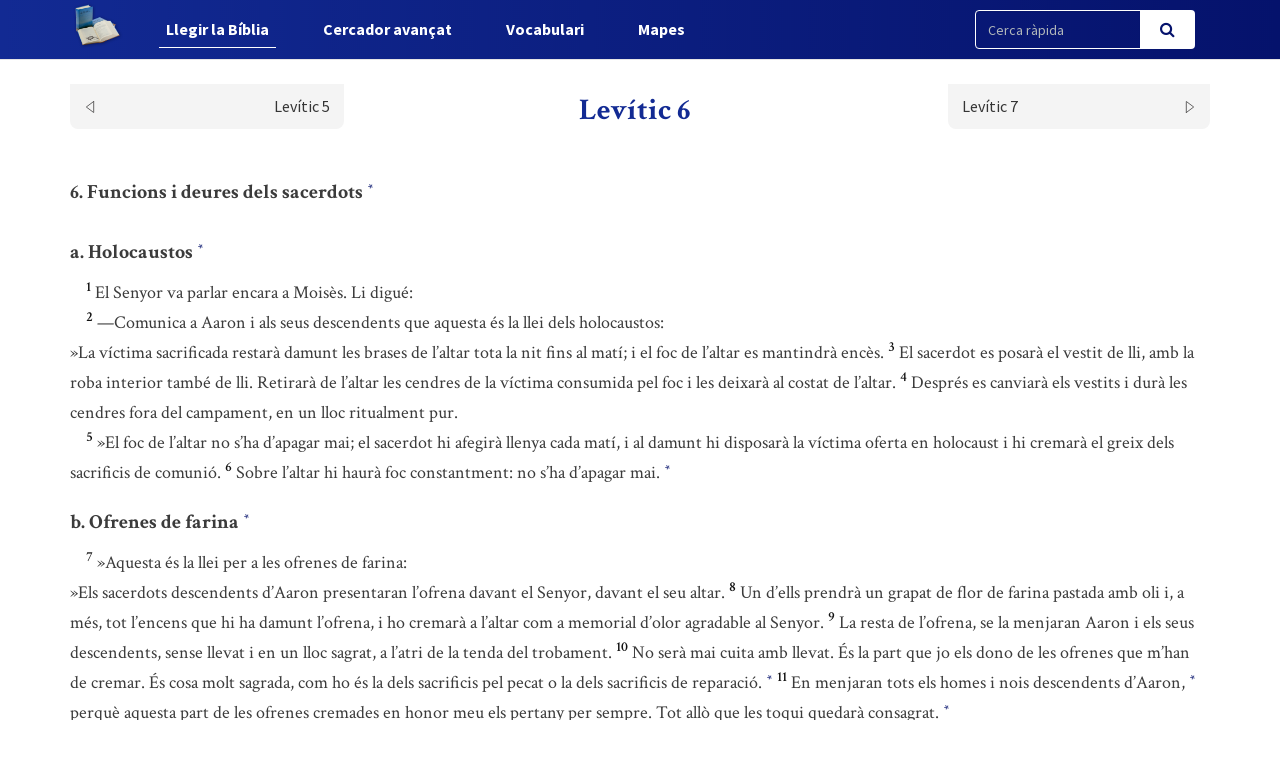

--- FILE ---
content_type: text/html; charset=UTF-8
request_url: https://bci.cat/biblia/capitol/99
body_size: 5141
content:
<!DOCTYPE html>
<html lang="ca">
<head>
    <link href="https://bci.cat/css/bootstrap.css" rel="stylesheet">
    <link href="https://bci.cat/css/app-frontend.css" rel="stylesheet">

<meta charset="utf-8">
<meta http-equiv="X-UA-Compatible" content="IE=edge">
<meta name="viewport" content="width=device-width, initial-scale=1">

<!-- CSRF Token -->
<meta name="csrf-token" content="Mau65CShPIAvaDamLoshnwqe26gIB6lVa4YGpU2X">

<title>BCI - Bíblia catalana</title>
<link rel="shortcut icon" href="https://bci.cat/images/favicon.png" type="image/x-icon" />

    <link media="all" type="text/css" rel="stylesheet" href="https://bci.cat/css/components/frontend/biblia.css">    <link media="all" type="text/css" rel="stylesheet" href="https://bci.cat/css/components/frontend/chapter.css">
<script type="text/javascript">
    var APP_URL = 'https://bci.cat'
</script>

<!-- Global site tag (gtag.js) - Google Analytics -->
<script async src="https://www.googletagmanager.com/gtag/js?id=G-627972S824"></script>
<script>
  window.dataLayer = window.dataLayer || [];
  function gtag(){dataLayer.push(arguments);}
  gtag('js', new Date());

  gtag('config', 'G-627972S824');
</script>

</head>
<body>
    <div id="app">
        <nav class="navbar navbar-default navbar-static-top navbar-fixed-top">
            <div class="container">
                <div class="navbar-header">

                    <!-- Collapsed Hamburger -->
                    <button type="button" class="navbar-toggle collapsed" data-toggle="collapse" data-target="#app-navbar-collapse" aria-expanded="false">
                        <span class="sr-only">Toggle Navigation</span>
                        <span class="icon-bar"></span>
                        <span class="icon-bar"></span>
                        <span class="icon-bar"></span>
                    </button>

                    <!-- Branding Image -->
                    <a class="navbar-brand" href="https://bci.cat">
                        <img src="https://bci.cat/images/logo-negative.png" class="logo-image img-responsive" alt="BCI - Bíblia catalana">
                    </a>
                </div>

                <div class="collapse navbar-collapse" id="app-navbar-collapse">
                    <!-- Left Side Of Navbar -->
                    <ul class="nav navbar-nav">
                        <li class="nav-item font-weight-bold active">
                            <a href="https://bci.cat/biblia" class="nav-link">Llegir la B&iacute;blia</a>
                        </li>
                        <li class="nav-item ">
                            <a href="https://bci.cat/cercador" class="text_  nav-link">Cercador avan&ccedil;at</a>
                        </li>
                        <li class="nav-item font-weight-bold ">
                            <a href="https://bci.cat/vocabulari" class="nav-link">Vocabulari</a>
                        </li>
                        <li class="nav-item font-weight-bold ">
                            <a href="https://bci.cat/mapes" class="nav-link">Mapes</a>
                        </li>
                    </ul>

                    <!-- Right Side Of Navbar -->
                    <ul class="nav navbar-nav navbar-right">

                        <div class="cercador_navbar">
                            <form method="GET" action="https://bci.cat/cercador/cercaRapida" accept-charset="UTF-8">
                                <input name="fromFastSearch" type="hidden" value="true">
                            <div class="input-group">
                                <input class="form-control input-fast-search" placeholder="Cerca ràpida" name="reflink" type="text" value="">
                                <span class="input-group-btn">
                                <button class="btn btn-primary btn-search" type="submit"><i class="fa fa-search"></i></button>
                            </span>
                            </div>
                            </form>
                        </div>

                    </ul>
                </div>
            </div>
        </nav>

        <div class="container pt-xl-55 pt-custom-135 pt-md-138 pt-xs-70 pt-sm-70">
            <div class="errors-block">
                
                            </div>
        </div>

            <div class="container">

                    <div class="sticky-chapter-header">
                <div class="chapter-header mt-custom-negative-30 ">
    <div class="row paginator-white">
                    <div class="col-xs-4 col-md-3">
                <a href='https://bci.cat/biblia/capitol/98'>
                    <div class=" chapter-header-left">
                        
                        <span>Levític 5</span><img src="https://bci.cat/images/left.svg"/>
                    </div>
                </a>
            </div>
            <div class="col-xs-4 col-md-6">
                <h1 class="h1-sticky custom-h1-mt-10 text-center"><span>Levític 6</span></h1>
            </div>
                            <div class="col-xs-4 col-md-3">
                <a href='https://bci.cat/biblia/capitol/100'>
                    <div class=" chapter-header-right">
                        
                        <span>Levític 7</span><img src="https://bci.cat/images/right.svg"/>
                    </div>
                </a>
            </div>
        
            </div>
</div>                
            </div>
        
        <div class="chapter-versets">
                                                                                                <h3>6. Funcions i deures dels sacerdots  <button class="btn btn-link ref-comment" data="Fins ara el llibre ha anat presentant els diversos rituals, vistos des de la part que afecta els fidels que presenten l’ofrena. Ara el text presenta els mateixos rituals, però vistos des de la part que afecta els sacerdots. " type="button"><sup>*</sup></button> </h3>
                                                                <br/>                    <h3>a. Holocaustos  <button class="btn btn-link ref-comment" data="[link]Lv 1,1-17[/link]. " type="button"><sup>*</sup></button> </h3>
                                                                <br/>&nbsp;&nbsp;&nbsp;&nbsp;<span id="verse-99-1" class="numeret"><sup>1</sup></span> <span class="contingut"> El Senyor va parlar encara a Moisès. Li digué:</span>
                                                                <br/>&nbsp;&nbsp;&nbsp;&nbsp;<span id="verse-99-2" class="numeret"><sup>2</sup></span> <span class="contingut"> —Comunica a Aaron i als seus descendents que aquesta és la llei dels holocaustos:  <br/>»La víctima sacrificada restarà damunt les brases de l’altar tota la nit fins al matí; i el foc de l’altar es mantindrà encès.</span>
                                                                <span id="verse-99-3" class="numeret"><sup>3</sup></span> <span class="contingut"> El sacerdot es posarà el vestit de lli, amb la roba interior també de lli. Retirarà de l’altar les cendres de la víctima consumida pel foc i les deixarà al costat de l’altar.</span>
                                                                <span id="verse-99-4" class="numeret"><sup>4</sup></span> <span class="contingut"> Després es canviarà els vestits i durà les cendres fora del campament, en un lloc ritualment pur.</span>
                                                                <br/>&nbsp;&nbsp;&nbsp;&nbsp;<span id="verse-99-5" class="numeret"><sup>5</sup></span> <span class="contingut"> »El foc de l’altar no s’ha d’apagar mai; el sacerdot hi afegirà llenya cada matí, i al damunt hi disposarà la víctima oferta en holocaust i hi cremarà el greix dels sacrificis de comunió.</span>
                                                                <span id="verse-99-6" class="numeret"><sup>6</sup></span> <span class="contingut"> Sobre l’altar hi haurà foc constantment: no s’ha d’apagar mai.  <button class="btn btn-link ref-comment" data="El foc perpetu de l’*[key] altar [/key] és el símbol de la continuïtat del culte. Vegeu [link]2Ma 1,18-36[/link]. " type="button"><sup>*</sup></button> </span>
                                                                <br/>                    <h3>b. Ofrenes de farina  <button class="btn btn-link ref-comment" data="[link]Lv 2,1-16[/link]. " type="button"><sup>*</sup></button> </h3>
                                                                <br/>&nbsp;&nbsp;&nbsp;&nbsp;<span id="verse-99-7" class="numeret"><sup>7</sup></span> <span class="contingut"> »Aquesta és la llei per a les ofrenes de farina:  <br/>»Els sacerdots descendents d’Aaron presentaran l’ofrena davant el Senyor, davant el seu altar.</span>
                                                                <span id="verse-99-8" class="numeret"><sup>8</sup></span> <span class="contingut"> Un d’ells prendrà un grapat de flor de farina pastada amb oli i, a més, tot l’encens que hi ha damunt l’ofrena, i ho cremarà a l’altar com a memorial d’olor agradable al Senyor.</span>
                                                                <span id="verse-99-9" class="numeret"><sup>9</sup></span> <span class="contingut"> La resta de l’ofrena, se la menjaran Aaron i els seus descendents, sense llevat i en un lloc sagrat, a l’atri de la tenda del trobament.</span>
                                                                <span id="verse-99-10" class="numeret"><sup>10</sup></span> <span class="contingut"> No serà mai cuita amb llevat. És la part que jo els dono de les ofrenes que m’han de cremar. És cosa molt sagrada, com ho és la dels sacrificis pel pecat o la dels sacrificis de reparació.  <button class="btn btn-link ref-comment" data="[link]Lv 4,1-5,13[/link]; [link]Lv 5,14-26[/link]. " type="button"><sup>*</sup></button> </span>
                                                                <span id="verse-99-11" class="numeret"><sup>11</sup></span> <span class="contingut"> En menjaran tots els homes i nois descendents d’Aaron,  <button class="btn btn-link ref-comment" data="Les dones i noies pertanyents a les famílies sacerdotals menjaven altres parts de les víctimes ofertes en sacrifici ([link]Lv 10,14[/link]; [link]Lv 22,12-13[/link]). " type="button"><sup>*</sup></button>  perquè aquesta part de les ofrenes cremades en honor meu els pertany per sempre. Tot allò que les toqui quedarà consagrat.  <button class="btn btn-link ref-comment" data="Vegeu en els [link]vv. 20-21[/link] els ritus que cal observar quan alguna cosa ha quedat consagrada pel contacte amb allò que és sagrat. " type="button"><sup>*</sup></button> </span>
                                                                <br/>                    <h3>c. L’ofrena de consagració sacerdotal</h3>
                                                                <br/>&nbsp;&nbsp;&nbsp;&nbsp;<span id="verse-99-12" class="numeret"><sup>12</sup></span> <span class="contingut"> El Senyor va parlar encara a Moisès. Li digué:</span>
                                                                <br/>&nbsp;&nbsp;&nbsp;&nbsp;<span id="verse-99-13" class="numeret"><sup>13</sup></span> <span class="contingut"> —Aquesta és l’ofrena que Aaron i els seus descendents han de presentar al Senyor el dia de la seva consagració:  <button class="btn btn-link ref-comment" data="[link]Lv 8,1-35[/link]; [link]Ex 29,1-35[/link]. " type="button"><sup>*</sup></button>  tres quilos  <button class="btn btn-link ref-comment" data="Lit.: <i> un desè d’efà</i> (vegeu [link]Lv 5,11[/link] nota <i> r</i>). " type="button"><sup>*</sup></button>  de flor de farina com a ofrena perpètua, la meitat al matí i l’altra meitat al capvespre.  <button class="btn btn-link ref-comment" data="La construcció hebrea és ambigua. Tant pot tractar-se d’una ofrena que cal presentar el mateix dia de la consagració com d’una ofrena que cal presentar sempre a partir d’aquell dia. " type="button"><sup>*</sup></button> </span>
                                                                <span id="verse-99-14" class="numeret"><sup>14</sup></span> <span class="contingut"> La farina serà barrejada amb oli i cuita a la planxa. Després la faran a trossos i la presentaran en forma d’ofrena engrunada  <button class="btn btn-link ref-comment" data="La construcció del text hebreu és poc clara i el sentit d’algun terme és incert. La traducció és conjectural. " type="button"><sup>*</sup></button>  d’olor agradable al Senyor.</span>
                                                                <span id="verse-99-15" class="numeret"><sup>15</sup></span> <span class="contingut"> Quan un descendent d’Aaron, per a succeir-lo, sigui consagrat com a gran sacerdot, farà la mateixa ofrena. És una llei perpètua.  <br/>»L’ofrena serà cremada sencera en honor del Senyor;</span>
                                                                <span id="verse-99-16" class="numeret"><sup>16</sup></span> <span class="contingut"> tota ofrena presentada a favor d’un sacerdot s’ha de cremar sencera, ningú no en menjarà.  <button class="btn btn-link ref-comment" data="El sacerdot no pot ser beneficiari de la seva pròpia ofrena. Per això, quan presenta una ofrena a favor d’ell mateix, l’ofrena ha de ser total. " type="button"><sup>*</sup></button> </span>
                                                                <br/>                    <h3>d. Sacrificis pel pecat  <button class="btn btn-link ref-comment" data="[link]Lv 4,1-35[/link]; [link]Nm 15,22-29[/link]. " type="button"><sup>*</sup></button> </h3>
                                                                <br/>&nbsp;&nbsp;&nbsp;&nbsp;<span id="verse-99-17" class="numeret"><sup>17</sup></span> <span class="contingut"> El Senyor va parlar encara a Moisès. Li digué:</span>
                                                                <br/>&nbsp;&nbsp;&nbsp;&nbsp;<span id="verse-99-18" class="numeret"><sup>18</sup></span> <span class="contingut"> —Comunica a Aaron i als seus descendents que aquesta és la llei del sacrifici pel pecat:  <br/>»La víctima oferta pel pecat serà degollada davant el Senyor en el lloc on es degollen les víctimes ofertes en holocaust. És cosa molt sagrada.</span>
                                                                <span id="verse-99-19" class="numeret"><sup>19</sup></span> <span class="contingut"> El sacerdot que ofereixi el sacrifici pel pecat, en menjarà, però en un lloc sagrat, a l’atri de la tenda del trobament.</span>
                                                                <br/>&nbsp;&nbsp;&nbsp;&nbsp;<span id="verse-99-20" class="numeret"><sup>20</sup></span> <span class="contingut"> »Qualsevol cosa que toqués la carn de la víctima quedaria consagrada,  <button class="btn btn-link ref-comment" data="[link]Ag 2,11-12[/link]. " type="button"><sup>*</sup></button>  i si la seva sang esquitxés cap vestit, la part esquitxada s’hauria de rentar en un lloc sagrat.</span>
                                                                <span id="verse-99-21" class="numeret"><sup>21</sup></span> <span class="contingut"> Si el perol on han bullit la carn de la víctima és de terrissa, s’haurà de trencar; però si el perol és d’aram, només el fregaran i l’esbandiran amb aigua.</span>
                                                                <br/>&nbsp;&nbsp;&nbsp;&nbsp;<span id="verse-99-22" class="numeret"><sup>22</sup></span> <span class="contingut"> »Tots els homes i nois pertanyents a les famílies sacerdotals podran menjar carn d’aquest sacrifici. És cosa molt sagrada.  <button class="btn btn-link ref-comment" data="L’oferent d’un sacrifici pel pecat no pot menjar cap porció de la víctima, perquè la seva culpa encara no està expiada; però, als sacerdots, els en pertany una part. " type="button"><sup>*</sup></button> </span>
                                                                <span id="verse-99-23" class="numeret"><sup>23</sup></span> <span class="contingut"> Però ningú no menjarà d’aquelles víctimes ofertes en el sacrifici pel pecat i de les quals s’ha portat sang a la tenda del trobament per tal de fer el ritu d’expiació en el santuari. Seran consumides pel foc.</span>
                                    </div>
        <div class="chapter-header mt-custom-negative-30  bottom ">
    <div class="row paginator-white">
                    <div class="col-xs-4 col-md-3">
                <a href='https://bci.cat/biblia/capitol/98'>
                    <div class=" chapter-header-left">
                        
                        <span>Levític 5</span><img src="https://bci.cat/images/left.svg"/>
                    </div>
                </a>
            </div>
            <div class="col-xs-4 col-md-6">
                <h1 class="h1-sticky custom-h1-mt-10 text-center"><span>Levític 6</span></h1>
            </div>
                            <div class="col-xs-4 col-md-3">
                <a href='https://bci.cat/biblia/capitol/100'>
                    <div class=" chapter-header-right">
                        
                        <span>Levític 7</span><img src="https://bci.cat/images/right.svg"/>
                    </div>
                </a>
            </div>
        
            </div>
</div>    </div>

    <!-- Modal -->
    <div class="modal fade" id="customModal" tabindex="-1" role="dialog" aria-labelledby="exampleModalCenterTitle" aria-hidden="true">
        <div class="modal-dialog modal-lg modal-dialog-centered" role="document">
            <div class="modal-content">
                <div class="modal-header comentari-header">
                    <span id="modal_title"></span>
                    <button type="button" class="close" data-dismiss="modal" aria-label="Close">
                        <span aria-hidden="true">&times;</span>
                    </button>
                </div>
                <div id="modal-content" class="modal-body">
                </div>
            </div>
        </div>
    </div>


        <footer class="footer">
    <div class="container text-center">
        <div class="footer-title">
            <a style="display: inline-block;" class="nav-link" href="http://www.abcat.cat" target="_blank">
                <p style="display: inline-block;color:white;">BCI - Bíblia catalana. Traducció interconfessional</p>
                <img class="img-responsive inline-block" style="width:100px;vertical-align: middle;margin-top: unset;" src="https://bci.cat/images/abc.svg">
            </a>
        </div>
        <div class="footer-subtitle">BCI - També disponible en APP</div>
        <div class="line-separator"></div>
        <div class="logos"><a href="https://play.google.com/store/apps/details?id=cat.arqtgn.bci" target="_blank"><img src="https://bci.cat/images/googleplay.svg"></a> <a href="https://itunes.apple.com/es/app/la-b%C3%ADblia-en-catal%C3%A0-bci/id1045550407" target="_blank"><img src="https://bci.cat/images/applestore.svg"></a></div>
    </div>
</footer>    </div>

    <!-- Scripts -->
    <script src="https://bci.cat/js/app.js"></script>

        <script>
        $('body').on('click', '.ref-comment', function (){
            var commentContent = $(this).attr('data');
            var closestNumeretId = $(this).closest('.contingut').prev().attr('id');
            if (closestNumeretId) {
                var closestNumeretIdArray = closestNumeretId.split("-")
                var verseNumber = closestNumeretIdArray[closestNumeretIdArray.length - 1];
            }

            if (true) {
                if (verseNumber) {
                    $('#modal_title').html("Nota: Levític 6," + verseNumber);
                } else {
                    $('#modal_title').html("Nota: Levític 6");
                }
            } else {
                $('#modal_title').html("Nota");
            }

            $.ajax({
                url:"https://bci.cat/comments/show",
                method:"POST",
                data:{
                    comment: commentContent,
                },
                success:function(result){
                    $('#modal-content').html(result);
                    $('#customModal').modal('show');
                }
            });
        });
        $('body').on('click', '.ref-link', function (){
            var refLink = $(this).html();

            $('#modal_title').html("Referència ("+refLink+")");

            $.ajax({
                url:"https://bci.cat/cercador/refModal",
                method:"POST",
                data:{
                    reflink: refLink,
                },
                success:function(result){
                    $('#modal-content').html(result);
                    $('#customModal').modal('show');
                }
            });
        });
        $('body').on('click', '.ref-key', function (){
            var keyWord = $(this).html();

            $('#modal_title').html(keyWord);

            $.ajax({
                url:"https://bci.cat/vocabulari/showDefinition",
                method:"POST",
                data:{
                    keyWord: keyWord,
                },
                success:function(result){
                    $('#modal-content').html(result);
                    $('#customModal').modal('show');
                }
            });
        });
    </script>
    </body>
</html>